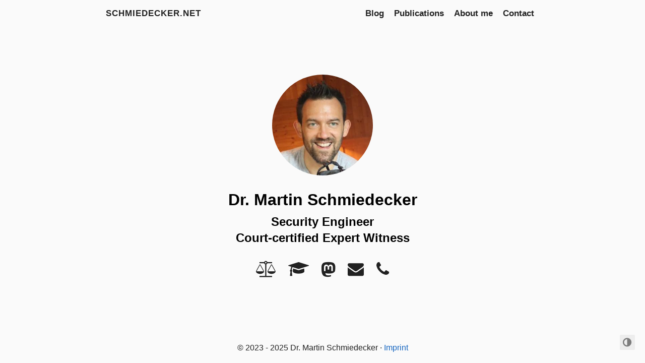

--- FILE ---
content_type: text/html; charset=utf-8
request_url: https://schmiedecker.net/
body_size: 1884
content:
<!DOCTYPE html>
<html lang="en">
  <head>
    <title>schmiedecker.net</title>
    <meta charset="utf-8">
<meta name="viewport" content="width=device-width, initial-scale=1.0">
<meta name="color-scheme" content="light dark">




<meta name="author" content="Dr. Martin Schmiedecker">
<meta name="description" content="Dr. Martin Schmiedecker&#39;s  website">
<meta name="keywords" content="security,forensics,privacy,research,personal">

<meta name="twitter:card" content="summary"/>
<meta name="twitter:title" content="schmiedecker.net"/>
<meta name="twitter:description" content="Dr. Martin Schmiedecker&#39;s  website"/>

<meta property="og:title" content="schmiedecker.net" />
<meta property="og:description" content="Dr. Martin Schmiedecker&#39;s  website" />
<meta property="og:type" content="website" />
<meta property="og:url" content="https://www.schmiedecker.net/" />





<link rel="canonical" href="https://www.schmiedecker.net/">


<link rel="preload" href="/fonts/forkawesome-webfont.woff2?v=1.2.0" as="font" type="font/woff2" crossorigin>


  
  
  <link rel="stylesheet" href="/css/coder.min.0669b62fc2c181a12a4ba10be9984e385c9a5e83dc7cb7ae3759ad0b98d7e8b2.css" integrity="sha256-Bmm2L8LBgaEqS6EL6ZhOOFyaXoPcfLeuN1mtC5jX6LI=" crossorigin="anonymous" media="screen" />






  
    
    
    <link rel="stylesheet" href="/css/coder-dark.min.f6534b0b446b75d9b6ad77a97d43ede2ddaeff1b6e2361fb7198d6f8fcb7f83f.css" integrity="sha256-9lNLC0Rrddm2rXepfUPt4t2u/xtuI2H7cZjW&#43;Py3&#43;D8=" crossorigin="anonymous" media="screen" />
  



 




<link rel="icon" type="image/png" href="/images/favicon-32x32.png" sizes="32x32">
<link rel="icon" type="image/png" href="/images/favicon-16x16.png" sizes="16x16">

<link rel="apple-touch-icon" href="/images/apple-touch-icon.png">
<link rel="apple-touch-icon" sizes="180x180" href="/images/apple-touch-icon.png">

<link rel="manifest" href="/site.webmanifest">
<link rel="mask-icon" href="/images/safari-pinned-tab.svg" color="#5bbad5">


<link rel="alternate" type="application/rss+xml" href="/index.xml" title="schmiedecker.net" />


<meta name="generator" content="Hugo 0.98.0" />





  </head>






<body class="preload-transitions colorscheme-auto">
  
<div class="float-container">
    <a id="dark-mode-toggle" class="colorscheme-toggle">
        <i class="fa fa-adjust fa-fw" aria-hidden="true"></i>
    </a>
</div>


  <main class="wrapper">
    <nav class="navigation">
  <section class="container">
    <a class="navigation-title" href="/">
      schmiedecker.net
    </a>
    
      <input type="checkbox" id="menu-toggle" />
      <label class="menu-button float-right" for="menu-toggle">
        <i class="fa fa-bars fa-fw" aria-hidden="true"></i>
      </label>
      <ul class="navigation-list">
        
          
            <li class="navigation-item">
              <a class="navigation-link" href="/posts/">Blog</a>
            </li>
          
            <li class="navigation-item">
              <a class="navigation-link" href="/publications/">Publications</a>
            </li>
          
            <li class="navigation-item">
              <a class="navigation-link" href="/about/">About me</a>
            </li>
          
            <li class="navigation-item">
              <a class="navigation-link" href="/contact/">Contact</a>
            </li>
          
        
        
      </ul>
    
  </section>
</nav>


    <div class="content">
      
  <section class="container centered">
  <div class="about">
    
  
    <div class="avatar"><img src="/images/martin.jpg" alt="avatar"></div>
  




    <h1>Dr. Martin Schmiedecker</h1>

<h2>Security Engineer<br>Court-certified Expert Witness<br></h2>



    
<ul>
  
    
      <li>
        <a href="https://justizonline.gv.at/jop/web/exl/W355257" aria-label="Justiz"   >
          <i class="fa fa-2x fa-balance-scale" aria-hidden="true"></i>
        </a>
      </li>
    
  
    
      <li>
        <a href="https://scholar.google.at/citations?user=TqlWMuEAAAAJ" aria-label="Google Scholar"   >
          <i class="fa fa-2x fa-graduation-cap" aria-hidden="true"></i>
        </a>
      </li>
    
  
    
      <li>
        <a href="https://infosec.exchange/@fr333k" aria-label="Mastodon"   >
          <i class="fa fa-2x fa-mastodon" aria-hidden="true"></i>
        </a>
      </li>
    
  
    
      <li>
        <a href="/cdn-cgi/l/email-protection#1875796a6c7176586b7b7075717d7c7d7b737d6a36767d6c" aria-label="Email">
          <i class="fa fa-2x fa-envelope" aria-hidden="true"></i>
        </a>
      </li>
    
  
    
      <li>
        <a href="tel:&#43;436503311557" aria-label="Telephone"   >
          <i class="fa fa-2x fa-phone" aria-hidden="true"></i>
        </a>
      </li>
    
  
</ul>

  </div>

  

</section>


    </div>

    <footer class="footer">
  <section class="container">
    ©
    
      2023 -
    
    2025
     Dr. Martin Schmiedecker 
    ·
    
    
    <a href=/imprint/ style="text-decoration:none !important;">Imprint</a>
  </section>
</footer>

  </main>

  

  
  
  <script data-cfasync="false" src="/cdn-cgi/scripts/5c5dd728/cloudflare-static/email-decode.min.js"></script><script src="/js/coder.min.11a2ab6a9f5cbfb6a82a26c53cbebd0841bac33124bc9e6268689de2df2875ec.js" integrity="sha256-EaKrap9cv7aoKibFPL69CEG6wzEkvJ5iaGid4t8odew="></script>
  

  

  


  

  

  

  

  

  

  

  

  

  

  
<script defer src="https://static.cloudflareinsights.com/beacon.min.js/vcd15cbe7772f49c399c6a5babf22c1241717689176015" integrity="sha512-ZpsOmlRQV6y907TI0dKBHq9Md29nnaEIPlkf84rnaERnq6zvWvPUqr2ft8M1aS28oN72PdrCzSjY4U6VaAw1EQ==" data-cf-beacon='{"version":"2024.11.0","token":"48ce38f5efdd4b718ca708515b2edaca","r":1,"server_timing":{"name":{"cfCacheStatus":true,"cfEdge":true,"cfExtPri":true,"cfL4":true,"cfOrigin":true,"cfSpeedBrain":true},"location_startswith":null}}' crossorigin="anonymous"></script>
</body>

</html>


--- FILE ---
content_type: text/css; charset=utf-8
request_url: https://schmiedecker.net/css/coder-dark.min.f6534b0b446b75d9b6ad77a97d43ede2ddaeff1b6e2361fb7198d6f8fcb7f83f.css
body_size: 595
content:
body.colorscheme-dark{color:#dadada;background-color:#212121}body.colorscheme-dark a{color:#42a5f5}body.colorscheme-dark h1,body.colorscheme-dark h2,body.colorscheme-dark h3,body.colorscheme-dark h4,body.colorscheme-dark h5,body.colorscheme-dark h6{color:#dadada}body.colorscheme-dark h1:hover .heading-link,body.colorscheme-dark h2:hover .heading-link,body.colorscheme-dark h3:hover .heading-link,body.colorscheme-dark h4:hover .heading-link,body.colorscheme-dark h5:hover .heading-link,body.colorscheme-dark h6:hover .heading-link{visibility:visible}body.colorscheme-dark h1 .heading-link,body.colorscheme-dark h2 .heading-link,body.colorscheme-dark h3 .heading-link,body.colorscheme-dark h4 .heading-link,body.colorscheme-dark h5 .heading-link,body.colorscheme-dark h6 .heading-link{color:#42a5f5;font-weight:inherit;text-decoration:none;font-size:80%;visibility:hidden}body.colorscheme-dark h1 .title-link,body.colorscheme-dark h2 .title-link,body.colorscheme-dark h3 .title-link,body.colorscheme-dark h4 .title-link,body.colorscheme-dark h5 .title-link,body.colorscheme-dark h6 .title-link{color:inherit;font-weight:inherit;text-decoration:none}body.colorscheme-dark blockquote{border-left:2px solid #424242}body.colorscheme-dark th,body.colorscheme-dark td{padding:1.6rem}body.colorscheme-dark table{border-collapse:collapse}body.colorscheme-dark table td,body.colorscheme-dark table th{border:2px solid #dadada}body.colorscheme-dark table tr:first-child th{border-top:0}body.colorscheme-dark table tr:last-child td{border-bottom:0}body.colorscheme-dark table tr td:first-child,body.colorscheme-dark table tr th:first-child{border-left:0}body.colorscheme-dark table tr td:last-child,body.colorscheme-dark table tr th:last-child{border-right:0}@media(prefers-color-scheme:dark){body.colorscheme-auto{color:#dadada;background-color:#212121}body.colorscheme-auto a{color:#42a5f5}body.colorscheme-auto h1,body.colorscheme-auto h2,body.colorscheme-auto h3,body.colorscheme-auto h4,body.colorscheme-auto h5,body.colorscheme-auto h6{color:#dadada}body.colorscheme-auto h1:hover .heading-link,body.colorscheme-auto h2:hover .heading-link,body.colorscheme-auto h3:hover .heading-link,body.colorscheme-auto h4:hover .heading-link,body.colorscheme-auto h5:hover .heading-link,body.colorscheme-auto h6:hover .heading-link{visibility:visible}body.colorscheme-auto h1 .heading-link,body.colorscheme-auto h2 .heading-link,body.colorscheme-auto h3 .heading-link,body.colorscheme-auto h4 .heading-link,body.colorscheme-auto h5 .heading-link,body.colorscheme-auto h6 .heading-link{color:#42a5f5;font-weight:inherit;text-decoration:none;font-size:80%;visibility:hidden}body.colorscheme-auto h1 .title-link,body.colorscheme-auto h2 .title-link,body.colorscheme-auto h3 .title-link,body.colorscheme-auto h4 .title-link,body.colorscheme-auto h5 .title-link,body.colorscheme-auto h6 .title-link{color:inherit;font-weight:inherit;text-decoration:none}body.colorscheme-auto blockquote{border-left:2px solid #424242}body.colorscheme-auto th,body.colorscheme-auto td{padding:1.6rem}body.colorscheme-auto table{border-collapse:collapse}body.colorscheme-auto table td,body.colorscheme-auto table th{border:2px solid #dadada}body.colorscheme-auto table tr:first-child th{border-top:0}body.colorscheme-auto table tr:last-child td{border-bottom:0}body.colorscheme-auto table tr td:first-child,body.colorscheme-auto table tr th:first-child{border-left:0}body.colorscheme-auto table tr td:last-child,body.colorscheme-auto table tr th:last-child{border-right:0}}body.colorscheme-dark .content .post .tags .tag{background-color:#424242}body.colorscheme-dark .content .post .tags .tag a{color:#dadada}body.colorscheme-dark .content .post .tags .tag a:active{color:#dadada}body.colorscheme-dark .content .list ul li .title{color:#dadada}body.colorscheme-dark .content .list ul li .title:hover,body.colorscheme-dark .content .list ul li .title:focus{color:#42a5f5}body.colorscheme-dark .content .centered .about ul li a{color:#dadada}body.colorscheme-dark .content .centered .about ul li a:hover,body.colorscheme-dark .content .centered .about ul li a:focus{color:#42a5f5}@media(prefers-color-scheme:dark){body.colorscheme-auto .content .post .tags .tag{background-color:#424242}body.colorscheme-auto .content .post .tags .tag a{color:#dadada}body.colorscheme-auto .content .post .tags .tag a:active{color:#dadada}body.colorscheme-auto .content .list ul li .title{color:#dadada}body.colorscheme-auto .content .list ul li .title:hover,body.colorscheme-auto .content .list ul li .title:focus{color:#42a5f5}body.colorscheme-auto .content .centered .about ul li a{color:#dadada}body.colorscheme-auto .content .centered .about ul li a:hover,body.colorscheme-auto .content .centered .about ul li a:focus{color:#42a5f5}}body.colorscheme-dark .notice .notice-title{border-bottom:1px solid #212121}@media(prefers-color-scheme:dark){body.colorscheme-auto .notice .notice-title{border-bottom:1px solid #212121}}body.colorscheme-dark .navigation a,body.colorscheme-dark .navigation span{color:#dadada}body.colorscheme-dark .navigation a:hover,body.colorscheme-dark .navigation a:focus{color:#42a5f5}@media only screen and (max-width:768px){body.colorscheme-dark .navigation .navigation-list{background-color:#212121;border-top:solid 2px #424242;border-bottom:solid 2px #424242}}@media only screen and (max-width:768px){body.colorscheme-dark .navigation .navigation-list .menu-separator{border-top:2px solid #dadada}}@media only screen and (max-width:768px){body.colorscheme-dark .navigation #menu-toggle:checked+label>i{color:#424242}}body.colorscheme-dark .navigation i{color:#dadada}body.colorscheme-dark .navigation i:hover,body.colorscheme-dark .navigation i:focus{color:#42a5f5}body.colorscheme-dark .navigation .menu-button i:hover,body.colorscheme-dark .navigation .menu-button i:focus{color:#dadada}@media(prefers-color-scheme:dark){body.colorscheme-auto .navigation a,body.colorscheme-auto .navigation span{color:#dadada}body.colorscheme-auto .navigation a:hover,body.colorscheme-auto .navigation a:focus{color:#42a5f5}}@media only screen and (prefers-color-scheme:dark) and (max-width:768px){body.colorscheme-auto .navigation .navigation-list{background-color:#212121;border-top:solid 2px #424242;border-bottom:solid 2px #424242}}@media only screen and (prefers-color-scheme:dark) and (max-width:768px){body.colorscheme-auto .navigation .navigation-list .menu-separator{border-top:2px solid #dadada}}@media only screen and (prefers-color-scheme:dark) and (max-width:768px){body.colorscheme-auto .navigation #menu-toggle:checked+label>i{color:#424242}}@media(prefers-color-scheme:dark){body.colorscheme-auto .navigation i{color:#dadada}body.colorscheme-auto .navigation i:hover,body.colorscheme-auto .navigation i:focus{color:#42a5f5}body.colorscheme-auto .navigation .menu-button i:hover,body.colorscheme-auto .navigation .menu-button i:focus{color:#dadada}}body.colorscheme-dark .tabs label.tab-label{background-color:#424242;border-color:#4f4f4f}body.colorscheme-dark .tabs input.tab-input:checked+label.tab-label{background-color:#212121}body.colorscheme-dark .tabs .tab-content{background-color:#212121;border-color:#4f4f4f}@media(prefers-color-scheme:dark){body.colorscheme-auto .tabs label.tab-label{background-color:#424242;border-color:#4f4f4f}body.colorscheme-auto .tabs input.tab-input:checked+label.tab-label{background-color:#212121}body.colorscheme-auto .tabs .tab-content{background-color:#212121;border-color:#4f4f4f}}body.colorscheme-dark .taxonomy-element{background-color:#424242}body.colorscheme-dark .taxonomy-element a{color:#dadada}body.colorscheme-dark .taxonomy-element a:active{color:#dadada}@media(prefers-color-scheme:dark){body.colorscheme-auto .taxonomy-element{background-color:#424242}body.colorscheme-auto .taxonomy-element a{color:#dadada}body.colorscheme-auto .taxonomy-element a:active{color:#dadada}}body.colorscheme-dark .footer a{color:#42a5f5}@media(prefers-color-scheme:dark){body.colorscheme-auto .footer a{color:#42a5f5}}body.colorscheme-dark .float-container a{color:#dadada;background-color:#424242}body.colorscheme-dark .float-container a:hover,body.colorscheme-dark .float-container a:focus{color:#42a5f5}@media only screen and (max-width:768px){body.colorscheme-dark .float-container a:hover,body.colorscheme-dark .float-container a:focus{color:#dadada}}@media(prefers-color-scheme:dark){body.colorscheme-auto .float-container a{color:#dadada;background-color:#424242}body.colorscheme-auto .float-container a:hover,body.colorscheme-auto .float-container a:focus{color:#42a5f5}}@media only screen and (prefers-color-scheme:dark) and (max-width:768px){body.colorscheme-auto .float-container a:hover,body.colorscheme-auto .float-container a:focus{color:#dadada}}

--- FILE ---
content_type: application/javascript
request_url: https://schmiedecker.net/js/coder.min.11a2ab6a9f5cbfb6a82a26c53cbebd0841bac33124bc9e6268689de2df2875ec.js
body_size: 194
content:
const body=document.body,darkModeToggle=document.getElementById("dark-mode-toggle"),darkModeMediaQuery=window.matchMedia("(prefers-color-scheme: dark)");localStorage.getItem("colorscheme")?setTheme(localStorage.getItem("colorscheme")):body.classList.contains("colorscheme-light")||body.classList.contains("colorscheme-dark")?setTheme(body.classList.contains("colorscheme-dark")?"dark":"light"):setTheme(darkModeMediaQuery.matches?"dark":"light"),darkModeToggle&&darkModeToggle.addEventListener("click",()=>{let e=body.classList.contains("colorscheme-dark")?"light":"dark";setTheme(e),rememberTheme(e)}),darkModeMediaQuery.addListener(e=>{setTheme(e.matches?"dark":"light")}),document.addEventListener("DOMContentLoaded",function(){let e=document.querySelector(".preload-transitions");e.classList.remove("preload-transitions")});function setTheme(e){body.classList.remove("colorscheme-auto");let n=e==="dark"?"light":"dark";body.classList.remove("colorscheme-"+n),body.classList.add("colorscheme-"+e),document.documentElement.style["color-scheme"]=e;function t(e){return new Promise(t=>{if(document.querySelector(e))return t(document.querySelector(e));const n=new MutationObserver(s=>{document.querySelector(e)&&(t(document.querySelector(e)),n.disconnect())});n.observe(document.body,{childList:!0,subtree:!0})})}if(e==="dark"){const e={type:"set-theme",theme:"github-dark"};t(".utterances-frame").then(t=>{t.contentWindow.postMessage(e,"https://utteranc.es")})}else{const e={type:"set-theme",theme:"github-light"};t(".utterances-frame").then(t=>{t.contentWindow.postMessage(e,"https://utteranc.es")})}function s(t){const e=document.querySelector("iframe.giscus-frame");if(!e)return;e.contentWindow.postMessage({giscus:t},"https://giscus.app")}s({setConfig:{theme:e}});const o=new Event("themeChanged");document.dispatchEvent(o)}function rememberTheme(e){localStorage.setItem("colorscheme",e)}